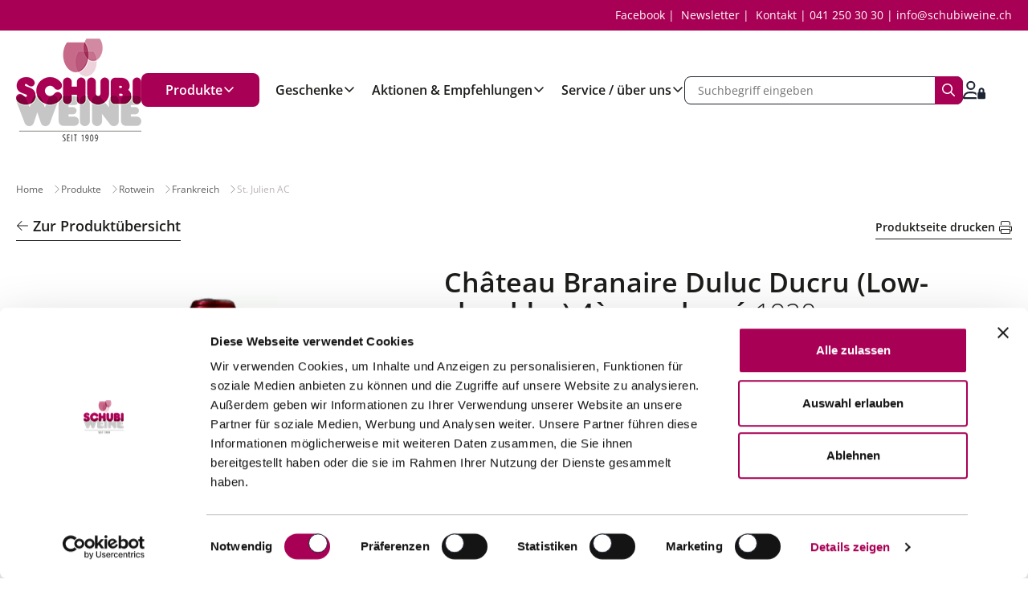

--- FILE ---
content_type: application/javascript
request_url: https://www.schubiweine.ch/js/sticky-header.js
body_size: -111
content:
document.addEventListener("DOMContentLoaded", () => {
    const navigation = document.querySelector(".sticky-header");
    const element = document.querySelector(".js-sticky-header");

    if (element) {
        const headroom = new Headroom(document.querySelector(".js-sticky-header"), {
            offset: 0,
            tolerance: {
                up: 0,
                down: 0
            },
            classes: {
                initial: "header--fixed",
                pinned: "slideUp",
                unpinned: "slideDown",
                top: "top",
                notTop: "not-top"
            }
        });

        headroom.init();

        const observer = new ResizeObserver(entries => {
            for (let entry of entries) {
                entry.target.style.minHeight = `${element.clientHeight + "px"}`;
            }
        });

        observer.observe(navigation);

        window.addEventListener("scroll", () => {
            if (window.scrollY === 0) {
                element.classList.remove("slideUp");
            }
        });
    }
})